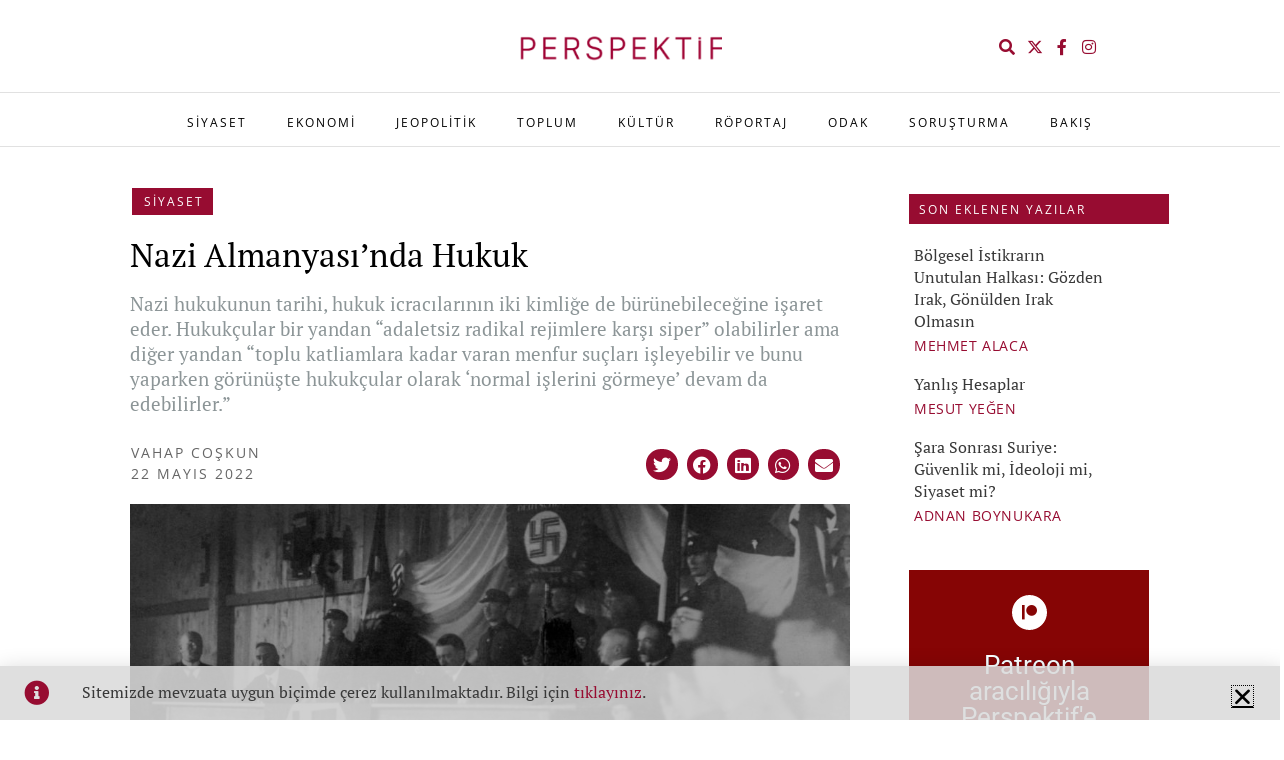

--- FILE ---
content_type: text/css
request_url: https://www.perspektif.online/wp-content/uploads/elementor/css/post-3013.css?ver=1769745064
body_size: 460
content:
.elementor-kit-3013{--e-global-color-primary:#6EC1E4;--e-global-color-secondary:#54595F;--e-global-color-text:#7A7A7A;--e-global-color-accent:#61CE70;--e-global-color-57abe725:#860505;--e-global-color-32c86b3:#393939;--e-global-color-d7fdb0c:#8C9597;--e-global-color-598635b:#970C01;--e-global-typography-primary-font-family:"Roboto";--e-global-typography-primary-font-weight:600;--e-global-typography-secondary-font-family:"Roboto Slab";--e-global-typography-secondary-font-weight:400;--e-global-typography-text-font-family:"Roboto";--e-global-typography-text-font-weight:400;--e-global-typography-text-line-height:1.5em;--e-global-typography-accent-font-family:"Roboto";--e-global-typography-accent-font-weight:500;--e-global-typography-82880e0-font-family:"PT Serif";--e-global-typography-82880e0-font-size:18px;--e-global-typography-09b796f-font-family:"PT Serif";--e-global-typography-09b796f-font-size:19px;--e-global-typography-09b796f-letter-spacing:0.1px;--e-global-typography-80a046c-font-family:"Open Sans";--e-global-typography-80a046c-font-size:20px;--e-global-typography-80a046c-font-weight:bold;--e-global-typography-80a046c-text-transform:uppercase;--e-global-typography-80a046c-letter-spacing:2px;--e-global-typography-9604dc8-font-family:"Open Sans";--e-global-typography-9604dc8-font-size:14px;--e-global-typography-9604dc8-font-weight:400;}.elementor-kit-3013 e-page-transition{background-color:#FFBC7D;}.elementor-kit-3013 h1{font-size:23px;}.elementor-kit-3013 h2{font-size:20px;}.elementor-section.elementor-section-boxed > .elementor-container{max-width:1140px;}.e-con{--container-max-width:1140px;}.elementor-widget:not(:last-child){margin-block-end:20px;}.elementor-element{--widgets-spacing:20px 20px;--widgets-spacing-row:20px;--widgets-spacing-column:20px;}{}h1.entry-title{display:var(--page-title-display);}@media(max-width:1024px){.elementor-section.elementor-section-boxed > .elementor-container{max-width:1024px;}.e-con{--container-max-width:1024px;}}@media(max-width:767px){.elementor-section.elementor-section-boxed > .elementor-container{max-width:767px;}.e-con{--container-max-width:767px;}}

--- FILE ---
content_type: text/css
request_url: https://www.perspektif.online/wp-content/uploads/elementor/css/post-22322.css?ver=1769759857
body_size: 287
content:
.elementor-widget-text-editor{font-family:var( --e-global-typography-text-font-family ), Sans-serif;font-weight:var( --e-global-typography-text-font-weight );line-height:var( --e-global-typography-text-line-height );color:var( --e-global-color-text );}.elementor-widget-text-editor.elementor-drop-cap-view-stacked .elementor-drop-cap{background-color:var( --e-global-color-primary );}.elementor-widget-text-editor.elementor-drop-cap-view-framed .elementor-drop-cap, .elementor-widget-text-editor.elementor-drop-cap-view-default .elementor-drop-cap{color:var( --e-global-color-primary );border-color:var( --e-global-color-primary );}.elementor-22322 .elementor-element.elementor-element-6c0fc41a{font-family:"PT Serif", Sans-serif;font-size:19px;color:#8C9597;}.elementor-widget-theme-post-featured-image .widget-image-caption{color:var( --e-global-color-text );font-family:var( --e-global-typography-text-font-family ), Sans-serif;font-weight:var( --e-global-typography-text-font-weight );line-height:var( --e-global-typography-text-line-height );}.elementor-22322 .elementor-element.elementor-element-7a66040 img{width:100%;max-width:100%;transition-duration:0.4s;}.elementor-22322 .elementor-element.elementor-element-b81ba17{text-align:start;font-family:var( --e-global-typography-82880e0-font-family ), Sans-serif;font-size:var( --e-global-typography-82880e0-font-size );color:var( --e-global-color-32c86b3 );}@media(max-width:1024px){.elementor-widget-text-editor{line-height:var( --e-global-typography-text-line-height );}.elementor-widget-theme-post-featured-image .widget-image-caption{line-height:var( --e-global-typography-text-line-height );}.elementor-22322 .elementor-element.elementor-element-b81ba17{font-size:var( --e-global-typography-82880e0-font-size );}}@media(max-width:767px){.elementor-widget-text-editor{line-height:var( --e-global-typography-text-line-height );}.elementor-widget-theme-post-featured-image .widget-image-caption{line-height:var( --e-global-typography-text-line-height );}.elementor-22322 .elementor-element.elementor-element-b81ba17{font-size:var( --e-global-typography-82880e0-font-size );}}

--- FILE ---
content_type: text/css
request_url: https://www.perspektif.online/wp-content/uploads/elementor/css/post-8924.css?ver=1769745064
body_size: 1207
content:
.elementor-widget-call-to-action .elementor-cta__title{font-family:var( --e-global-typography-primary-font-family ), Sans-serif;font-weight:var( --e-global-typography-primary-font-weight );}.elementor-widget-call-to-action .elementor-cta__description{font-family:var( --e-global-typography-text-font-family ), Sans-serif;font-weight:var( --e-global-typography-text-font-weight );line-height:var( --e-global-typography-text-line-height );}.elementor-widget-call-to-action .elementor-cta__button{font-family:var( --e-global-typography-accent-font-family ), Sans-serif;font-weight:var( --e-global-typography-accent-font-weight );}.elementor-widget-call-to-action .elementor-ribbon-inner{background-color:var( --e-global-color-accent );font-family:var( --e-global-typography-accent-font-family ), Sans-serif;font-weight:var( --e-global-typography-accent-font-weight );}.elementor-8924 .elementor-element.elementor-element-7a91aabc .elementor-cta .elementor-cta__bg, .elementor-8924 .elementor-element.elementor-element-7a91aabc .elementor-cta .elementor-cta__bg-overlay{transition-duration:1500ms;}.elementor-8924 .elementor-element.elementor-element-7a91aabc > .elementor-widget-container{background-color:var( --e-global-color-57abe725 );}.elementor-8924 .elementor-element.elementor-element-7a91aabc .elementor-cta__content{min-height:100px;text-align:center;}.elementor-8924 .elementor-element.elementor-element-7a91aabc .elementor-cta__title{font-family:"Roboto", Sans-serif;font-size:29px;font-weight:900;text-transform:none;}.elementor-8924 .elementor-element.elementor-element-7a91aabc .elementor-cta__title:not(:last-child){margin-bottom:8px;}.elementor-8924 .elementor-element.elementor-element-7a91aabc .elementor-cta__description{font-family:"Roboto", Sans-serif;font-size:15px;font-weight:400;}.elementor-8924 .elementor-element.elementor-element-7a91aabc .elementor-cta__description:not(:last-child){margin-bottom:20px;}.elementor-8924 .elementor-element.elementor-element-7a91aabc .elementor-cta__button{color:#FFFFFF;background-color:#000000;border-color:#FFFFFF;border-width:1px;border-radius:0px;}body:not(.rtl) .elementor-8924 .elementor-element.elementor-element-645fc1f2{left:22px;}body.rtl .elementor-8924 .elementor-element.elementor-element-645fc1f2{right:22px;}.elementor-8924 .elementor-element.elementor-element-645fc1f2{top:40px;z-index:1;}.elementor-8924 .elementor-element.elementor-element-3c1a5aea:not(.elementor-motion-effects-element-type-background), .elementor-8924 .elementor-element.elementor-element-3c1a5aea > .elementor-motion-effects-container > .elementor-motion-effects-layer{background-color:#363636;}.elementor-8924 .elementor-element.elementor-element-3c1a5aea{transition:background 0.3s, border 0.3s, border-radius 0.3s, box-shadow 0.3s;padding:8px 0px 8px 0px;z-index:2;}.elementor-8924 .elementor-element.elementor-element-3c1a5aea > .elementor-background-overlay{transition:background 0.3s, border-radius 0.3s, opacity 0.3s;}.elementor-widget-text-editor{font-family:var( --e-global-typography-text-font-family ), Sans-serif;font-weight:var( --e-global-typography-text-font-weight );line-height:var( --e-global-typography-text-line-height );color:var( --e-global-color-text );}.elementor-widget-text-editor.elementor-drop-cap-view-stacked .elementor-drop-cap{background-color:var( --e-global-color-primary );}.elementor-widget-text-editor.elementor-drop-cap-view-framed .elementor-drop-cap, .elementor-widget-text-editor.elementor-drop-cap-view-default .elementor-drop-cap{color:var( --e-global-color-primary );border-color:var( --e-global-color-primary );}.elementor-8924 .elementor-element.elementor-element-745d8e47 > .elementor-element-populated{text-align:center;}.elementor-8924 .elementor-element.elementor-element-4ca1dbd3{--grid-template-columns:repeat(0, auto);--icon-size:12px;--grid-column-gap:7px;--grid-row-gap:0px;}.elementor-8924 .elementor-element.elementor-element-4ca1dbd3 .elementor-widget-container{text-align:center;}.elementor-8924 .elementor-element.elementor-element-4ca1dbd3 .elementor-social-icon{background-color:rgba(2, 1, 1, 0);--icon-padding:0.4em;}.elementor-8924 .elementor-element.elementor-element-4ca1dbd3 .elementor-social-icon i{color:#FFFFFF;}.elementor-8924 .elementor-element.elementor-element-4ca1dbd3 .elementor-social-icon svg{fill:#FFFFFF;}.elementor-8924 .elementor-element.elementor-element-678a0006 > .elementor-container > .elementor-column > .elementor-widget-wrap{align-content:flex-start;align-items:flex-start;}.elementor-8924 .elementor-element.elementor-element-678a0006:not(.elementor-motion-effects-element-type-background), .elementor-8924 .elementor-element.elementor-element-678a0006 > .elementor-motion-effects-container > .elementor-motion-effects-layer{background-color:#000000;}.elementor-8924 .elementor-element.elementor-element-678a0006{transition:background 0.3s, border 0.3s, border-radius 0.3s, box-shadow 0.3s;margin-top:0px;margin-bottom:-5px;}.elementor-8924 .elementor-element.elementor-element-678a0006 > .elementor-background-overlay{transition:background 0.3s, border-radius 0.3s, opacity 0.3s;}.elementor-8924 .elementor-element.elementor-element-2f97aef5 > .elementor-widget-container{padding:0px 15px 0px 15px;}.elementor-8924 .elementor-element.elementor-element-2f97aef5{text-align:center;font-family:"Open Sans", Sans-serif;font-size:12px;font-weight:400;color:#FFFFFF;}.elementor-theme-builder-content-area{height:400px;}.elementor-location-header:before, .elementor-location-footer:before{content:"";display:table;clear:both;}@media(max-width:1024px) and (min-width:768px){.elementor-8924 .elementor-element.elementor-element-3b166ec5{width:25%;}.elementor-8924 .elementor-element.elementor-element-5f90057d{width:50%;}.elementor-8924 .elementor-element.elementor-element-745d8e47{width:25%;}}@media(max-width:1024px){.elementor-widget-call-to-action .elementor-cta__description{line-height:var( --e-global-typography-text-line-height );}.elementor-widget-text-editor{line-height:var( --e-global-typography-text-line-height );}.elementor-8924 .elementor-element.elementor-element-4ca1dbd3 .elementor-widget-container{text-align:center;}.elementor-8924 .elementor-element.elementor-element-4ca1dbd3 > .elementor-widget-container{margin:0px 0px 0px -30px;}}@media(max-width:767px){.elementor-widget-call-to-action .elementor-cta__description{line-height:var( --e-global-typography-text-line-height );}.elementor-widget-text-editor{line-height:var( --e-global-typography-text-line-height );}.elementor-8924 .elementor-element.elementor-element-64856ac5{text-align:center;}.elementor-8924 .elementor-element.elementor-element-745d8e47{width:100%;}.elementor-8924 .elementor-element.elementor-element-4ca1dbd3 .elementor-widget-container{text-align:center;}.elementor-8924 .elementor-element.elementor-element-4ca1dbd3 > .elementor-widget-container{margin:0px 0px 0px 0px;}}/* Start custom CSS for text-editor, class: .elementor-element-2f97aef5 */p {
    padding: 0 0 0 0;
}/* End custom CSS */

--- FILE ---
content_type: text/css
request_url: https://www.perspektif.online/wp-content/uploads/elementor/css/post-4873.css?ver=1769745064
body_size: 2060
content:
.elementor-widget-divider{--divider-color:var( --e-global-color-secondary );}.elementor-widget-divider .elementor-divider__text{color:var( --e-global-color-secondary );font-family:var( --e-global-typography-secondary-font-family ), Sans-serif;font-weight:var( --e-global-typography-secondary-font-weight );}.elementor-widget-divider.elementor-view-stacked .elementor-icon{background-color:var( --e-global-color-secondary );}.elementor-widget-divider.elementor-view-framed .elementor-icon, .elementor-widget-divider.elementor-view-default .elementor-icon{color:var( --e-global-color-secondary );border-color:var( --e-global-color-secondary );}.elementor-widget-divider.elementor-view-framed .elementor-icon, .elementor-widget-divider.elementor-view-default .elementor-icon svg{fill:var( --e-global-color-secondary );}.elementor-4873 .elementor-element.elementor-element-46d3fab{--divider-border-style:solid;--divider-color:#938D8D;--divider-border-width:1px;}.elementor-4873 .elementor-element.elementor-element-46d3fab .elementor-divider-separator{width:100%;}.elementor-4873 .elementor-element.elementor-element-46d3fab .elementor-divider{padding-block-start:12px;padding-block-end:12px;}.elementor-4873 .elementor-element.elementor-element-e223117{margin-top:20px;margin-bottom:0px;}.elementor-widget-author-box .elementor-author-box__name{color:var( --e-global-color-secondary );font-family:var( --e-global-typography-primary-font-family ), Sans-serif;font-weight:var( --e-global-typography-primary-font-weight );}.elementor-widget-author-box .elementor-author-box__bio{color:var( --e-global-color-text );font-family:var( --e-global-typography-text-font-family ), Sans-serif;font-weight:var( --e-global-typography-text-font-weight );line-height:var( --e-global-typography-text-line-height );}.elementor-widget-author-box .elementor-author-box__button{color:var( --e-global-color-secondary );border-color:var( --e-global-color-secondary );font-family:var( --e-global-typography-accent-font-family ), Sans-serif;font-weight:var( --e-global-typography-accent-font-weight );}.elementor-widget-author-box .elementor-author-box__button:hover{border-color:var( --e-global-color-secondary );color:var( --e-global-color-secondary );}.elementor-4873 .elementor-element.elementor-element-74ce6e2 .elementor-author-box__name{color:#970C31;font-family:"Open Sans", Sans-serif;font-size:20px;font-weight:bold;text-transform:uppercase;letter-spacing:2px;}.elementor-4873 .elementor-element.elementor-element-74ce6e2 .elementor-author-box__bio{color:#8B8D91;font-family:"Open Sans", Sans-serif;font-size:14px;font-weight:400;}.elementor-4873 .elementor-element.elementor-element-74ce6e2 .elementor-author-box__button{color:#FFFFFF;border-color:#FFFFFF;background-color:#970C31;font-family:"Open Sans", Sans-serif;font-size:12px;font-weight:400;letter-spacing:2px;border-width:1px;padding:8px 15px 6px 16px;}.elementor-4873 .elementor-element.elementor-element-b49ee70 .elementor-author-box__name{color:#970C31;font-family:"Open Sans", Sans-serif;font-size:20px;font-weight:bold;text-transform:uppercase;letter-spacing:2px;}.elementor-4873 .elementor-element.elementor-element-b49ee70 .elementor-author-box__bio{color:#8B8D91;font-family:"Open Sans", Sans-serif;font-size:14px;font-weight:400;}.elementor-4873 .elementor-element.elementor-element-b49ee70 .elementor-author-box__button{color:#FFFFFF;border-color:#FFFFFF;background-color:#970C31;font-family:"Open Sans", Sans-serif;font-size:12px;font-weight:400;letter-spacing:2px;border-width:1px;padding:8px 15px 6px 16px;}.elementor-4873 .elementor-element.elementor-element-615c01d{--divider-border-style:solid;--divider-color:#938D8D;--divider-border-width:1px;}.elementor-4873 .elementor-element.elementor-element-615c01d .elementor-divider-separator{width:100%;}.elementor-4873 .elementor-element.elementor-element-615c01d .elementor-divider{padding-block-start:12px;padding-block-end:12px;}.elementor-widget-form .elementor-field-group > label, .elementor-widget-form .elementor-field-subgroup label{color:var( --e-global-color-text );}.elementor-widget-form .elementor-field-group > label{font-family:var( --e-global-typography-text-font-family ), Sans-serif;font-weight:var( --e-global-typography-text-font-weight );line-height:var( --e-global-typography-text-line-height );}.elementor-widget-form .elementor-field-type-html{color:var( --e-global-color-text );font-family:var( --e-global-typography-text-font-family ), Sans-serif;font-weight:var( --e-global-typography-text-font-weight );line-height:var( --e-global-typography-text-line-height );}.elementor-widget-form .elementor-field-group .elementor-field{color:var( --e-global-color-text );}.elementor-widget-form .elementor-field-group .elementor-field, .elementor-widget-form .elementor-field-subgroup label{font-family:var( --e-global-typography-text-font-family ), Sans-serif;font-weight:var( --e-global-typography-text-font-weight );line-height:var( --e-global-typography-text-line-height );}.elementor-widget-form .elementor-button{font-family:var( --e-global-typography-accent-font-family ), Sans-serif;font-weight:var( --e-global-typography-accent-font-weight );}.elementor-widget-form .e-form__buttons__wrapper__button-next{background-color:var( --e-global-color-accent );}.elementor-widget-form .elementor-button[type="submit"]{background-color:var( --e-global-color-accent );}.elementor-widget-form .e-form__buttons__wrapper__button-previous{background-color:var( --e-global-color-accent );}.elementor-widget-form .elementor-message{font-family:var( --e-global-typography-text-font-family ), Sans-serif;font-weight:var( --e-global-typography-text-font-weight );line-height:var( --e-global-typography-text-line-height );}.elementor-widget-form .e-form__indicators__indicator, .elementor-widget-form .e-form__indicators__indicator__label{font-family:var( --e-global-typography-accent-font-family ), Sans-serif;font-weight:var( --e-global-typography-accent-font-weight );}.elementor-widget-form{--e-form-steps-indicator-inactive-primary-color:var( --e-global-color-text );--e-form-steps-indicator-active-primary-color:var( --e-global-color-accent );--e-form-steps-indicator-completed-primary-color:var( --e-global-color-accent );--e-form-steps-indicator-progress-color:var( --e-global-color-accent );--e-form-steps-indicator-progress-background-color:var( --e-global-color-text );--e-form-steps-indicator-progress-meter-color:var( --e-global-color-text );}.elementor-widget-form .e-form__indicators__indicator__progress__meter{font-family:var( --e-global-typography-accent-font-family ), Sans-serif;font-weight:var( --e-global-typography-accent-font-weight );}.elementor-4873 .elementor-element.elementor-element-4d541a5 > .elementor-widget-container{margin:0px 0px 0px 12px;}.elementor-4873 .elementor-element.elementor-element-4d541a5 .elementor-field-group{padding-right:calc( 0px/2 );padding-left:calc( 0px/2 );margin-bottom:6px;}.elementor-4873 .elementor-element.elementor-element-4d541a5 .elementor-form-fields-wrapper{margin-left:calc( -0px/2 );margin-right:calc( -0px/2 );margin-bottom:-6px;}.elementor-4873 .elementor-element.elementor-element-4d541a5 .elementor-field-group.recaptcha_v3-bottomleft, .elementor-4873 .elementor-element.elementor-element-4d541a5 .elementor-field-group.recaptcha_v3-bottomright{margin-bottom:0;}body.rtl .elementor-4873 .elementor-element.elementor-element-4d541a5 .elementor-labels-inline .elementor-field-group > label{padding-left:0px;}body:not(.rtl) .elementor-4873 .elementor-element.elementor-element-4d541a5 .elementor-labels-inline .elementor-field-group > label{padding-right:0px;}body .elementor-4873 .elementor-element.elementor-element-4d541a5 .elementor-labels-above .elementor-field-group > label{padding-bottom:0px;}.elementor-4873 .elementor-element.elementor-element-4d541a5 .elementor-field-group > label, .elementor-4873 .elementor-element.elementor-element-4d541a5 .elementor-field-subgroup label{color:#930000;}.elementor-4873 .elementor-element.elementor-element-4d541a5 .elementor-field-type-html{padding-bottom:0px;color:#B60404;}.elementor-4873 .elementor-element.elementor-element-4d541a5 .elementor-field-group .elementor-field{color:#970000;}.elementor-4873 .elementor-element.elementor-element-4d541a5 .elementor-field-group .elementor-field, .elementor-4873 .elementor-element.elementor-element-4d541a5 .elementor-field-subgroup label{font-family:"Open Sans", Sans-serif;font-size:14px;font-weight:700;line-height:0.1em;letter-spacing:2.2px;}.elementor-4873 .elementor-element.elementor-element-4d541a5 .elementor-field-group .elementor-field:not(.elementor-select-wrapper){background-color:#ffffff;border-color:#010101;border-width:1px 1px 1px 1px;border-radius:25px 25px 25px 25px;}.elementor-4873 .elementor-element.elementor-element-4d541a5 .elementor-field-group .elementor-select-wrapper select{background-color:#ffffff;border-color:#010101;border-width:1px 1px 1px 1px;border-radius:25px 25px 25px 25px;}.elementor-4873 .elementor-element.elementor-element-4d541a5 .elementor-field-group .elementor-select-wrapper::before{color:#010101;}.elementor-4873 .elementor-element.elementor-element-4d541a5 .elementor-button{font-family:"Open Sans", Sans-serif;font-size:14px;letter-spacing:2px;border-radius:25px 25px 25px 25px;padding:-1px -1px -1px -1px;}.elementor-4873 .elementor-element.elementor-element-4d541a5 .e-form__buttons__wrapper__button-next{background-color:#970C31;color:#ffffff;}.elementor-4873 .elementor-element.elementor-element-4d541a5 .elementor-button[type="submit"]{background-color:#970C31;color:#ffffff;}.elementor-4873 .elementor-element.elementor-element-4d541a5 .elementor-button[type="submit"] svg *{fill:#ffffff;}.elementor-4873 .elementor-element.elementor-element-4d541a5 .e-form__buttons__wrapper__button-previous{background-color:#B00606;color:#ffffff;}.elementor-4873 .elementor-element.elementor-element-4d541a5 .e-form__buttons__wrapper__button-next:hover{background-color:#970C31;color:#ffffff;}.elementor-4873 .elementor-element.elementor-element-4d541a5 .elementor-button[type="submit"]:hover{background-color:#970C31;color:#ffffff;}.elementor-4873 .elementor-element.elementor-element-4d541a5 .elementor-button[type="submit"]:hover svg *{fill:#ffffff;}.elementor-4873 .elementor-element.elementor-element-4d541a5 .e-form__buttons__wrapper__button-previous:hover{color:#ffffff;}.elementor-4873 .elementor-element.elementor-element-4d541a5 .elementor-message{font-family:"Open Sans", Sans-serif;}.elementor-4873 .elementor-element.elementor-element-4d541a5{--e-form-steps-indicators-spacing:0px;--e-form-steps-indicator-padding:0px;--e-form-steps-indicator-inactive-secondary-color:#ffffff;--e-form-steps-indicator-active-secondary-color:#ffffff;--e-form-steps-indicator-completed-secondary-color:#ffffff;--e-form-steps-divider-width:1px;--e-form-steps-divider-gap:10px;}.elementor-4873 .elementor-element.elementor-element-bd2e94d{--spacer-size:20px;}.elementor-widget-heading .elementor-heading-title{font-family:var( --e-global-typography-primary-font-family ), Sans-serif;font-weight:var( --e-global-typography-primary-font-weight );color:var( --e-global-color-primary );}.elementor-4873 .elementor-element.elementor-element-c2ac06d > .elementor-widget-container{margin:0px 0px -13px 0px;}.elementor-4873 .elementor-element.elementor-element-c2ac06d .elementor-heading-title{font-family:"Open Sans", Sans-serif;font-size:20px;font-weight:400;letter-spacing:2px;color:#970C31;}.elementor-4873 .elementor-element.elementor-element-911d98a{border-style:solid;border-width:1px 0px 1px 0px;border-color:#8C9597;}.elementor-widget-posts .elementor-button{background-color:var( --e-global-color-accent );font-family:var( --e-global-typography-accent-font-family ), Sans-serif;font-weight:var( --e-global-typography-accent-font-weight );}.elementor-widget-posts .elementor-post__title, .elementor-widget-posts .elementor-post__title a{color:var( --e-global-color-secondary );font-family:var( --e-global-typography-primary-font-family ), Sans-serif;font-weight:var( --e-global-typography-primary-font-weight );}.elementor-widget-posts .elementor-post__meta-data{font-family:var( --e-global-typography-secondary-font-family ), Sans-serif;font-weight:var( --e-global-typography-secondary-font-weight );}.elementor-widget-posts .elementor-post__excerpt p{font-family:var( --e-global-typography-text-font-family ), Sans-serif;font-weight:var( --e-global-typography-text-font-weight );line-height:var( --e-global-typography-text-line-height );}.elementor-widget-posts .elementor-post__read-more{color:var( --e-global-color-accent );}.elementor-widget-posts a.elementor-post__read-more{font-family:var( --e-global-typography-accent-font-family ), Sans-serif;font-weight:var( --e-global-typography-accent-font-weight );}.elementor-widget-posts .elementor-post__card .elementor-post__badge{background-color:var( --e-global-color-accent );font-family:var( --e-global-typography-accent-font-family ), Sans-serif;font-weight:var( --e-global-typography-accent-font-weight );}.elementor-widget-posts .elementor-pagination{font-family:var( --e-global-typography-secondary-font-family ), Sans-serif;font-weight:var( --e-global-typography-secondary-font-weight );}.elementor-widget-posts .e-load-more-message{font-family:var( --e-global-typography-secondary-font-family ), Sans-serif;font-weight:var( --e-global-typography-secondary-font-weight );}.elementor-4873 .elementor-element.elementor-element-c44bb79{--grid-row-gap:3px;--grid-column-gap:5px;}.elementor-4873 .elementor-element.elementor-element-c44bb79 > .elementor-widget-container{margin:0px 0px 0px -32px;}.elementor-4873 .elementor-element.elementor-element-c44bb79 .elementor-post__meta-data span + span:before{content:"/";}.elementor-4873 .elementor-element.elementor-element-c44bb79 .elementor-post__title, .elementor-4873 .elementor-element.elementor-element-c44bb79 .elementor-post__title a{color:#000000;font-family:"PT Serif", Sans-serif;font-size:16px;font-weight:400;}.elementor-4873 .elementor-element.elementor-element-c44bb79 .elementor-post__title{margin-bottom:0px;}.elementor-4873 .elementor-element.elementor-element-c44bb79 .elementor-post__meta-data{font-family:"Open Sans", Sans-serif;font-size:14px;font-weight:400;text-transform:uppercase;letter-spacing:0.6px;}@media(max-width:1024px){.elementor-widget-author-box .elementor-author-box__bio{line-height:var( --e-global-typography-text-line-height );}.elementor-widget-form .elementor-field-group > label{line-height:var( --e-global-typography-text-line-height );}.elementor-widget-form .elementor-field-type-html{line-height:var( --e-global-typography-text-line-height );}.elementor-widget-form .elementor-field-group .elementor-field, .elementor-widget-form .elementor-field-subgroup label{line-height:var( --e-global-typography-text-line-height );}.elementor-widget-form .elementor-message{line-height:var( --e-global-typography-text-line-height );}.elementor-widget-posts .elementor-post__excerpt p{line-height:var( --e-global-typography-text-line-height );}}@media(max-width:767px){.elementor-widget-author-box .elementor-author-box__bio{line-height:var( --e-global-typography-text-line-height );}.elementor-widget-form .elementor-field-group > label{line-height:var( --e-global-typography-text-line-height );}.elementor-widget-form .elementor-field-type-html{line-height:var( --e-global-typography-text-line-height );}.elementor-widget-form .elementor-field-group .elementor-field, .elementor-widget-form .elementor-field-subgroup label{line-height:var( --e-global-typography-text-line-height );}.elementor-widget-form .elementor-message{line-height:var( --e-global-typography-text-line-height );}.elementor-4873 .elementor-element.elementor-element-911d98a{padding:0px 0px -30px 0px;}.elementor-widget-posts .elementor-post__excerpt p{line-height:var( --e-global-typography-text-line-height );}}/* Start custom CSS for posts, class: .elementor-element-c44bb79 */.elementor-4873 .elementor-element.elementor-element-c44bb79 .elementor-post__meta-data {
    margin-top: -22px;
}/* End custom CSS */